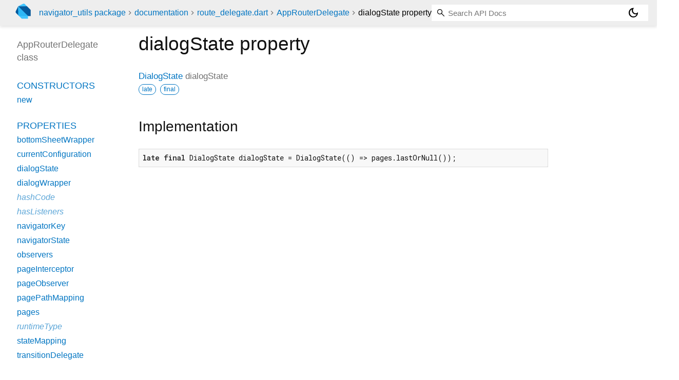

--- FILE ---
content_type: text/html; charset="utf-8"
request_url: https://pub.dev/documentation/navigator_utils/latest/route_delegate/AppRouterDelegate/dialogState.html
body_size: 1481
content:
<!DOCTYPE html>
<html lang="en"><head><meta name="robots" content="noindex"/><script type="text/javascript" src="https://www.googletagmanager.com/gtm.js?id=GTM-MX6DBN9" async="async"></script><script type="text/javascript" src="/static/hash-a6jh3avn/js/gtm.js"></script><meta charset="utf-8"/><meta http-equiv="X-UA-Compatible" content="IE=edge"/><meta name="viewport" content="width=device-width, height=device-height, initial-scale=1, user-scalable=no"/><meta name="generator" content="made with love by dartdoc"/><meta name="description" content="API docs for the dialogState property from the AppRouterDelegate class, for the Dart programming language."/><title>dialogState property - AppRouterDelegate class - route_delegate library - Dart API</title><link rel="canonical" href="https://pub.dev/documentation/navigator_utils/latest/route_delegate/AppRouterDelegate/dialogState.html"/><link rel="preconnect" href="https://fonts.gstatic.com"/><link rel="stylesheet" href="https://fonts.googleapis.com/css2?family=Roboto+Mono:ital,wght@0,300;0,400;0,500;0,700;1,400&amp;display=swap"/><link rel="stylesheet" href="https://fonts.googleapis.com/css2?family=Material+Symbols+Outlined:opsz,wght,FILL,GRAD@24,400,0,0"/><link rel="stylesheet" href="/static/hash-a6jh3avn/css/dartdoc.css"/><link rel="icon" href="/favicon.ico?hash=nk4nss8c7444fg0chird9erqef2vkhb8"/></head><body class="light-theme" data-base-href="../../" data-using-base-href="false"><noscript><iframe src="https://www.googletagmanager.com/ns.html?id=GTM-MX6DBN9" height="0" width="0" style="display:none;visibility:hidden"></iframe></noscript><script src="/static/hash-a6jh3avn/js/dark-init.js"></script><div id="overlay-under-drawer"></div><header id="title"><span id="sidenav-left-toggle" class="material-symbols-outlined" role="button" tabindex="0">menu</span><a class="hidden-xs" href="/"><img src="/static/hash-a6jh3avn/img/dart-logo.svg" alt="" width="30" height="30" role="presentation" aria-label="Go to the landing page of pub.dev" style="height: 30px; margin-right: 1em;"/></a><ol class="breadcrumbs gt-separated dark hidden-xs"><li><a href="/packages/navigator_utils">navigator_utils package</a></li><li><a href="../../index.html">documentation</a></li><li><a href="../../route_delegate/">route_delegate.dart</a></li><li><a href="../../route_delegate/AppRouterDelegate-class.html">AppRouterDelegate</a></li><li class="self-crumb">dialogState property</li></ol><div class="self-name">dialogState property</div><form class="search navbar-right" role="search"><input id="search-box" class="form-control typeahead" type="text" placeholder="Loading search..." autocomplete="off"/></form><button id="theme-button" class="toggle" aria-label="Light and dark mode toggle" title="Toggle between light and dark mode"><span id="dark-theme-button" class="material-symbols-outlined" aria-hidden="true">dark_mode</span><span id="light-theme-button" class="material-symbols-outlined" aria-hidden="true">light_mode</span></button></header><main><div id="dartdoc-main-content" class="main-content" data-above-sidebar="route_delegate/AppRouterDelegate-class-sidebar.html" data-below-sidebar="">
    <div>
<h1><span class="kind-property">dialogState</span> property 
</h1></div>

    
      <div class="multi-line-signature">
        
        <a href="../../dialog_state/DialogState-class.html">DialogState</a>
        <span class="name ">dialogState</span>
        <div class="features"><span class="feature">late</span><span class="feature">final</span></div>

      </div>
      

      
<div class="summary source-code" id="source">
  <h2><span>Implementation</span></h2>
  <pre class="language-dart"><code class="language-dart">late final DialogState dialogState = DialogState(() =&gt; pages.lastOrNull());</code></pre>
</div>


    
</div><div id="dartdoc-sidebar-left" class="sidebar sidebar-offcanvas-left"><header id="header-search-sidebar" class="hidden-l"><form class="search-sidebar" role="search"><input id="search-sidebar" class="form-control typeahead" type="text" placeholder="Loading search..." autocomplete="off"/></form></header><ol id="sidebar-nav" class="breadcrumbs gt-separated dark hidden-l"><li><a href="/packages/navigator_utils">navigator_utils package</a></li><li><a href="../../index.html">documentation</a></li><li><a href="../../route_delegate/">route_delegate</a></li><li><a href="../../route_delegate/AppRouterDelegate-class.html">AppRouterDelegate</a></li><li class="self-crumb">dialogState property</li></ol>
  <!-- The search input and breadcrumbs below are only responsively visible at low resolutions. -->



  <h5>AppRouterDelegate class</h5>
  <div id="dartdoc-sidebar-left-content"></div>
</div><div id="dartdoc-sidebar-right" class="sidebar sidebar-offcanvas-right">
</div></main><footer><span class="no-break">navigator_utils 1.0.0+24</span></footer><script src="/static/hash-a6jh3avn/dartdoc/resources/highlight.pack.js"></script><script src="/static/hash-a6jh3avn/dartdoc/resources/docs.dart.js"></script></body></html>

--- FILE ---
content_type: text/html; charset="utf-8"
request_url: https://pub.dev/documentation/navigator_utils/latest/route_delegate/AppRouterDelegate-class-sidebar.html
body_size: -339
content:
<ol>

      <li class="section-title"><a href="route_delegate/AppRouterDelegate-class.html#constructors">Constructors</a></li>
        <li><a href="route_delegate/AppRouterDelegate/AppRouterDelegate.html">new</a></li>


    
        <li class="section-title">
          <a href="route_delegate/AppRouterDelegate-class.html#instance-properties">Properties</a>
        </li>
          
<li>
  <a href="route_delegate/AppRouterDelegate/bottomSheetWrapper.html">bottomSheetWrapper</a>
</li>
          
<li>
  <a href="route_delegate/AppRouterDelegate/currentConfiguration.html">currentConfiguration</a>
</li>
          
<li>
  <a href="route_delegate/AppRouterDelegate/dialogState.html">dialogState</a>
</li>
          
<li>
  <a href="route_delegate/AppRouterDelegate/dialogWrapper.html">dialogWrapper</a>
</li>
          
<li class="inherited">
  <a href="https://api.flutter.dev/flutter/dart-core/Object/hashCode.html">hashCode</a>
</li>
          
<li class="inherited">
  <a href="https://api.flutter.dev/flutter/foundation/ChangeNotifier/hasListeners.html">hasListeners</a>
</li>
          
<li>
  <a href="route_delegate/AppRouterDelegate/navigatorKey.html">navigatorKey</a>
</li>
          
<li>
  <a href="route_delegate/AppRouterDelegate/navigatorState.html">navigatorState</a>
</li>
          
<li>
  <a href="route_delegate/AppRouterDelegate/observers.html">observers</a>
</li>
          
<li>
  <a href="route_delegate/AppRouterDelegate/pageInterceptor.html">pageInterceptor</a>
</li>
          
<li>
  <a href="route_delegate/AppRouterDelegate/pageObserver.html">pageObserver</a>
</li>
          
<li>
  <a href="route_delegate/AppRouterDelegate/pagePathMapping.html">pagePathMapping</a>
</li>
          
<li>
  <a href="route_delegate/AppRouterDelegate/pages.html">pages</a>
</li>
          
<li class="inherited">
  <a href="https://api.flutter.dev/flutter/dart-core/Object/runtimeType.html">runtimeType</a>
</li>
          
<li>
  <a href="route_delegate/AppRouterDelegate/stateMapping.html">stateMapping</a>
</li>
          
<li>
  <a href="route_delegate/AppRouterDelegate/transitionDelegate.html">transitionDelegate</a>
</li>

        <li class="section-title"><a href="route_delegate/AppRouterDelegate-class.html#instance-methods">Methods</a></li>
          
<li class="inherited">
  <a href="https://api.flutter.dev/flutter/foundation/ChangeNotifier/addListener.html">addListener</a>
</li>
          
<li>
  <a href="route_delegate/AppRouterDelegate/build.html">build</a>
</li>
          
<li>
  <a href="route_delegate/AppRouterDelegate/canPop.html">canPop</a>
</li>
          
<li class="inherited">
  <a href="https://api.flutter.dev/flutter/foundation/ChangeNotifier/dispose.html">dispose</a>
</li>
          
<li>
  <a href="route_delegate/AppRouterDelegate/findOldRoutePage.html">findOldRoutePage</a>
</li>
          
<li>
  <a href="route_delegate/AppRouterDelegate/getCurrentWidget.html">getCurrentWidget</a>
</li>
          
<li>
  <a href="route_delegate/AppRouterDelegate/getPath.html">getPath</a>
</li>
          
<li>
  <a href="route_delegate/AppRouterDelegate/handleBackPressed.html">handleBackPressed</a>
</li>
          
<li>
  <a href="route_delegate/AppRouterDelegate/isExist.html">isExist</a>
</li>
          
<li>
  <a href="route_delegate/AppRouterDelegate/mayBePop.html">mayBePop</a>
</li>
          
<li class="inherited">
  <a href="https://api.flutter.dev/flutter/dart-core/Object/noSuchMethod.html">noSuchMethod</a>
</li>
          
<li class="inherited">
  <a href="https://api.flutter.dev/flutter/foundation/ChangeNotifier/notifyListeners.html">notifyListeners</a>
</li>
          
<li>
  <a href="route_delegate/AppRouterDelegate/pop.html">pop</a>
</li>
          
<li>
  <a href="route_delegate/AppRouterDelegate/popAndPushWidget.html">popAndPushWidget</a>
</li>
          
<li>
  <a href="route_delegate/AppRouterDelegate/popRoute.html">popRoute</a>
</li>
          
<li>
  <a href="route_delegate/AppRouterDelegate/popUntil.html">popUntil</a>
</li>
          
<li>
  <a href="route_delegate/AppRouterDelegate/popUntilAndPushWidget.html">popUntilAndPushWidget</a>
</li>
          
<li>
  <a href="route_delegate/AppRouterDelegate/push.html">push</a>
</li>
          
<li class="inherited">
  <a href="https://api.flutter.dev/flutter/foundation/ChangeNotifier/removeListener.html">removeListener</a>
</li>
          
<li class="inherited">
  <a href="https://api.flutter.dev/flutter/widgets/RouterDelegate/setInitialRoutePath.html">setInitialRoutePath</a>
</li>
          
<li>
  <a href="route_delegate/AppRouterDelegate/setNewRoutePath.html">setNewRoutePath</a>
</li>
          
<li>
  <a href="route_delegate/AppRouterDelegate/setPages.html">setPages</a>
</li>
          
<li class="inherited">
  <a href="https://api.flutter.dev/flutter/widgets/RouterDelegate/setRestoredRoutePath.html">setRestoredRoutePath</a>
</li>
          
<li>
  <a href="route_delegate/AppRouterDelegate/setRootWidget.html">setRootWidget</a>
</li>
          
<li class="inherited">
  <a href="https://api.flutter.dev/flutter/dart-core/Object/toString.html">toString</a>
</li>
          
<li>
  <a href="route_delegate/AppRouterDelegate/updateWidgetIfNeed.html">updateWidgetIfNeed</a>
</li>

        <li class="section-title inherited"><a href="route_delegate/AppRouterDelegate-class.html#operators">Operators</a></li>
          
<li class="inherited">
  <a href="https://api.flutter.dev/flutter/dart-core/Object/operator_equals.html">operator ==</a>
</li>

    

    

      <li class="section-title"><a href="route_delegate/AppRouterDelegate-class.html#static-methods">Static methods</a></li>
        <li><a href="route_delegate/AppRouterDelegate/of.html">of</a></li>

      <li class="section-title"><a href="route_delegate/AppRouterDelegate-class.html#constants">Constants</a></li>
        <li><a href="route_delegate/AppRouterDelegate/PATH_HOME-constant.html">PATH_HOME</a></li>
</ol>
